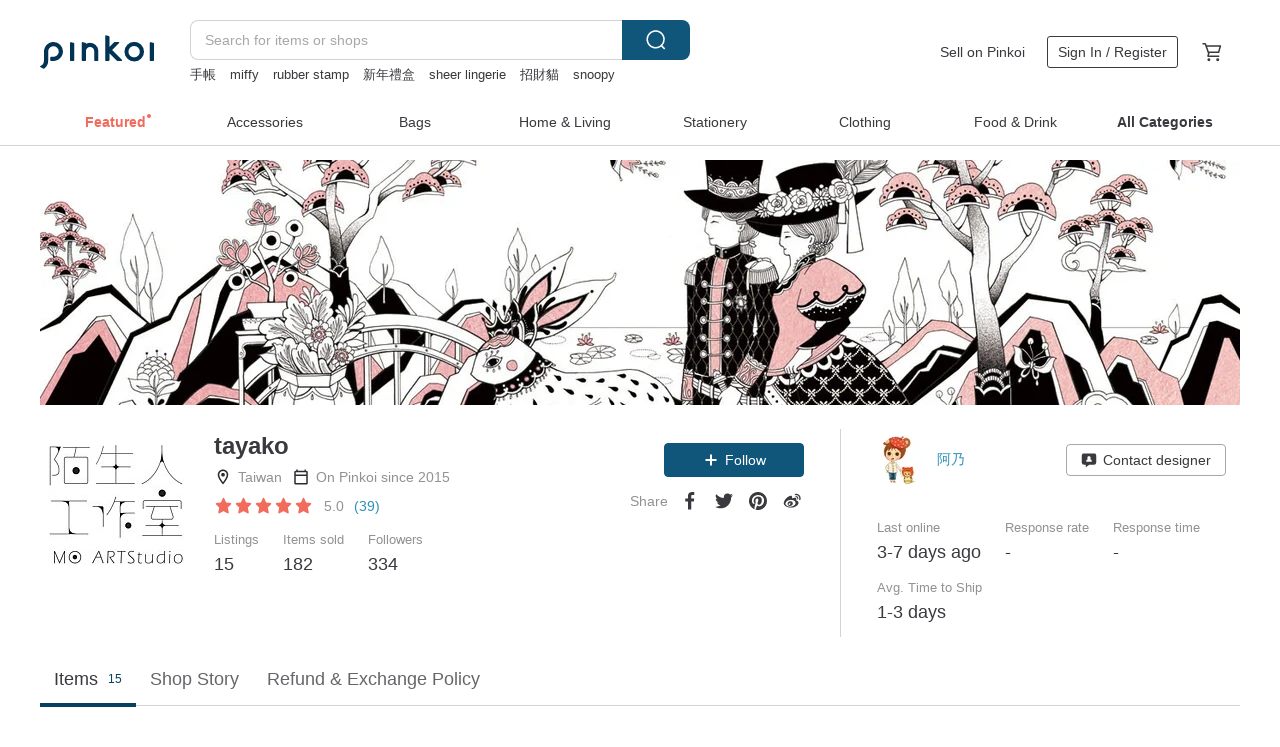

--- FILE ---
content_type: text/javascript
request_url: https://cdn02.pinkoi.com/media/dist/pinkoi.env-c09270f48f9f9f08845d.js
body_size: 639
content:
define("pinkoi.env",[],(()=>{return o={d:(e,t)=>{for(var i in t)o.o(t,i)&&!o.o(e,i)&&Object.defineProperty(e,i,{enumerable:!0,get:t[i]})},o:(e,o)=>Object.prototype.hasOwnProperty.call(e,o),r:e=>{"undefined"!=typeof Symbol&&Symbol.toStringTag&&Object.defineProperty(e,Symbol.toStringTag,{value:"Module"}),Object.defineProperty(e,"__esModule",{value:!0})},p:"/media/dist/"},t={},e=location.hostname,["cn.pinkoi.com","pingouyu.com"].some((o=>e?.endsWith(o)))?o.p="https://cdn02.pingouyu.com/media/dist/":o.p="https://cdn02.pinkoi.com/media/dist/",(()=>{"use strict";o.r(t),o.d(t,{GAI_API_ROOT:()=>i,RELEASE_INFO:()=>e});const e="2b1662be5095394b3b9171f5b5c740d29b0705a3-2026-02-03.16",i="https://ai.pinkoi.com"})(),t;var e,o,t}));
//# sourceMappingURL=https://www.pinkoi.com/media/dist/pinkoi.env-c09270f48f9f9f08845d.js.map